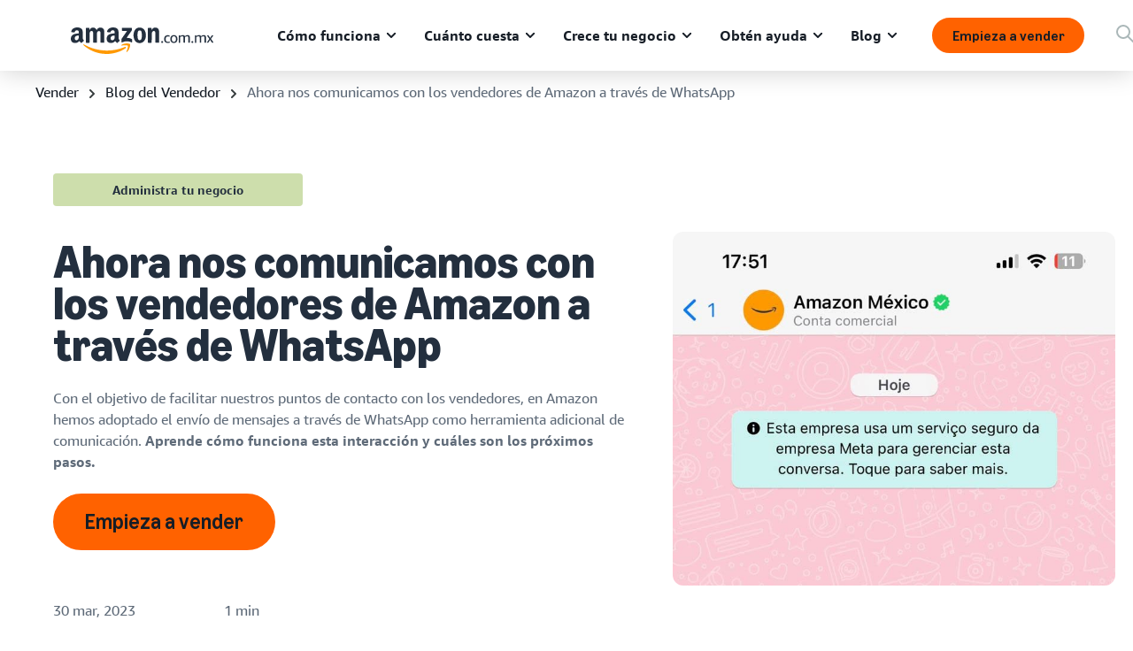

--- FILE ---
content_type: image/svg+xml
request_url: https://m.media-amazon.com/images/G/01/sell/images/colors/green-100.svg
body_size: 54
content:
<?xml version="1.0" encoding="UTF-8"?>
<svg width="24px" height="24px" viewBox="0 0 24 24" version="1.1" xmlns="http://www.w3.org/2000/svg" xmlns:xlink="http://www.w3.org/1999/xlink">
    <title>Rectangle-Copy-31</title>
    <g id="Base-Palette" stroke="none" stroke-width="1" fill="none" fill-rule="evenodd">
        <g id="Palette/Full" transform="translate(-1211.000000, -1796.000000)" fill="#CDDEAC" fill-rule="nonzero">
            <g id="aqua-50" transform="translate(1211.000000, 1796.000000)">
                <rect id="Rectangle-Copy-31" x="0" y="0" width="24" height="24"></rect>
            </g>
        </g>
    </g>
</svg>

--- FILE ---
content_type: image/svg+xml
request_url: https://m.media-amazon.com/images/G/33/3P_MX/SSR/Amazon_MX_Logos/amazon-com-mx-half-logo-RGB-SVG.svg
body_size: 1692
content:
<?xml version="1.0" encoding="utf-8"?>
<!-- Generator: Adobe Illustrator 24.1.2, SVG Export Plug-In . SVG Version: 6.00 Build 0)  -->
<svg version="1.1" id="Layer_1" xmlns="http://www.w3.org/2000/svg" xmlns:xlink="http://www.w3.org/1999/xlink" x="0px" y="0px"
	 viewBox="0 0 434.1 81" style="enable-background:new 0 0 434.1 81;" xml:space="preserve">
<style type="text/css">
	.st0{fill-rule:evenodd;clip-rule:evenodd;fill:#FF9900;}
	.st1{fill:#232F3E;}
	.st2{fill-rule:evenodd;clip-rule:evenodd;fill:#232F3E;}
</style>
<g>
	<path class="st0" d="M166.7,63.3C151.1,74.9,128.5,81,109,81c-27.3,0-51.9-10.1-70.5-26.9C37,52.8,38.3,51,40,52
		C60.1,63.7,85,70.7,110.6,70.7c17.3,0,36.3-3.6,53.8-11C167.1,58.6,169.3,61.4,166.7,63.3L166.7,63.3z"/>
	<path class="st0" d="M173.2,55.9c-2-2.6-13.2-1.2-18.2-0.6c-1.5,0.2-1.8-1.1-0.4-2.1c8.9-6.3,23.6-4.5,25.3-2.4
		c1.7,2.1-0.5,16.8-8.8,23.8c-1.3,1.1-2.5,0.5-1.9-0.9C171,69,175.2,58.5,173.2,55.9L173.2,55.9z"/>
</g>
<g>
	<g>
		<path class="st1" d="M277.9,47.4c-0.9,0-1.6-0.3-2.1-0.8s-0.8-1.3-0.8-2.1s0.3-1.6,0.8-2.1c0.5-0.6,1.2-0.8,2.1-0.8
			s1.6,0.3,2.1,0.8c0.5,0.6,0.8,1.3,0.8,2.1s-0.3,1.6-0.8,2.1S278.8,47.4,277.9,47.4z"/>
		<path class="st1" d="M294.7,47.4c-3.5,0-6.2-1-8.1-3c-1.9-2-2.8-5-2.8-8.8c0-3.8,1-6.8,2.9-8.8c1.9-2.1,4.7-3.1,8.2-3.1
			c1.6,0,3.2,0.3,4.8,0.9c0.3,0.1,0.6,0.3,0.7,0.5c0.1,0.2,0.2,0.5,0.2,0.9v1.2c0,0.6-0.2,0.9-0.6,0.9c-0.2,0-0.4,0-0.7-0.1
			c-1.2-0.4-2.5-0.5-3.7-0.5c-2.5,0-4.3,0.6-5.4,1.9c-1.1,1.3-1.7,3.3-1.7,6.1v0.6c0,2.7,0.6,4.7,1.7,6c1.1,1.3,2.9,1.9,5.3,1.9
			c1.3,0,2.6-0.2,4-0.6c0.3-0.1,0.6-0.1,0.7-0.1c0.4,0,0.6,0.3,0.6,0.9v1.2c0,0.4-0.1,0.7-0.2,0.9c-0.1,0.2-0.4,0.3-0.7,0.5
			C298.4,47.1,296.7,47.4,294.7,47.4z"/>
		<path class="st1" d="M313.5,47.6c-3.4,0-6.1-1.1-8-3.2s-2.9-5.1-2.9-8.9c0-3.8,1-6.7,2.9-8.9c1.9-2.1,4.6-3.2,8-3.2s6.1,1.1,8,3.2
			c1.9,2.1,2.9,5.1,2.9,8.9c0,3.8-1,6.8-2.9,8.9S316.9,47.6,313.5,47.6z M313.5,44c4.2,0,6.3-2.8,6.3-8.5c0-5.6-2.1-8.5-6.3-8.5
			c-4.2,0-6.3,2.8-6.3,8.5C307.1,41.2,309.3,44,313.5,44z"/>
		<path class="st1" d="M329.3,46.9c-0.6,0-0.9-0.3-0.9-0.9V25c0-0.6,0.3-0.9,0.9-0.9h2c0.3,0,0.5,0.1,0.7,0.2s0.3,0.3,0.3,0.7
			l0.3,1.4c2.9-2,5.7-3,8.4-3c2.8,0,4.7,1.1,5.7,3.2c3-2.1,5.9-3.2,8.9-3.2c2.1,0,3.7,0.6,4.8,1.8c1.1,1.2,1.7,2.8,1.7,5V46
			c0,0.6-0.3,0.9-0.9,0.9h-2.7c-0.6,0-0.9-0.3-0.9-0.9V31.5c0-1.5-0.3-2.6-0.9-3.3c-0.6-0.7-1.5-1.1-2.7-1.1c-2.2,0-4.4,0.7-6.6,2
			c0,0.2,0,0.4,0,0.7c0,0.2,0,0.5,0,0.7V46c0,0.6-0.3,0.9-0.9,0.9h-2.7c-0.6,0-0.9-0.3-0.9-0.9V31.5c0-1.5-0.3-2.6-0.9-3.3
			c-0.6-0.7-1.5-1.1-2.7-1.1c-2.3,0-4.5,0.7-6.6,2v17c0,0.6-0.3,0.9-0.9,0.9H329.3z"/>
		<path class="st1" d="M369.7,47.4c-0.9,0-1.6-0.3-2.1-0.8s-0.8-1.3-0.8-2.1s0.3-1.6,0.8-2.1c0.5-0.6,1.2-0.8,2.1-0.8
			s1.6,0.3,2.1,0.8c0.5,0.6,0.8,1.3,0.8,2.1s-0.3,1.6-0.8,2.1S370.6,47.4,369.7,47.4z"/>
		<path class="st1" d="M378.4,46.9c-0.6,0-0.9-0.3-0.9-0.9V25c0-0.6,0.3-0.9,0.9-0.9h2c0.3,0,0.5,0.1,0.7,0.2s0.3,0.3,0.3,0.7
			l0.3,1.4c2.9-2,5.7-3,8.4-3c2.8,0,4.7,1.1,5.7,3.2c3-2.1,5.9-3.2,8.9-3.2c2.1,0,3.7,0.6,4.8,1.8c1.1,1.2,1.7,2.8,1.7,5V46
			c0,0.6-0.3,0.9-0.9,0.9h-2.7c-0.6,0-0.9-0.3-0.9-0.9V31.5c0-1.5-0.3-2.6-0.9-3.3c-0.6-0.7-1.5-1.1-2.7-1.1c-2.2,0-4.4,0.7-6.6,2
			c0,0.2,0,0.4,0,0.7c0,0.2,0,0.5,0,0.7V46c0,0.6-0.3,0.9-0.9,0.9H393c-0.6,0-0.9-0.3-0.9-0.9V31.5c0-1.5-0.3-2.6-0.9-3.3
			c-0.6-0.7-1.5-1.1-2.7-1.1c-2.3,0-4.5,0.7-6.6,2v17c0,0.6-0.3,0.9-0.9,0.9H378.4z"/>
		<path class="st1" d="M414.5,46.9c-0.2,0-0.4-0.1-0.5-0.2c-0.1-0.1-0.2-0.2-0.2-0.4c0-0.2,0.2-0.6,0.5-1.1l7.1-10.1l-6.7-9.5
			c-0.4-0.5-0.5-0.8-0.5-1.1c0-0.4,0.2-0.5,0.7-0.5h2.7c0.4,0,0.6,0.1,0.9,0.2c0.2,0.1,0.4,0.3,0.5,0.5l4.9,7.3l4.9-7.3
			c0.1-0.2,0.3-0.4,0.6-0.5s0.5-0.2,0.9-0.2h2.4c0.5,0,0.7,0.2,0.7,0.5c0,0.2-0.2,0.6-0.5,1.1l-6.6,9.2l7.2,10.3
			c0.4,0.5,0.5,0.9,0.5,1.1c0,0.2-0.1,0.3-0.2,0.4c-0.1,0.1-0.3,0.2-0.5,0.2h-2.7c-0.4,0-0.6-0.1-0.9-0.2c-0.2-0.1-0.4-0.3-0.5-0.5
			l-5.4-8.1l-5.4,8.1c-0.2,0.2-0.3,0.4-0.6,0.5c-0.2,0.1-0.5,0.2-0.9,0.2H414.5z"/>
	</g>
	<path class="st2" d="M155.4,8.8V2.7c0-0.9,0.7-1.5,1.5-1.5l27.3,0c0.9,0,1.6,0.6,1.6,1.5V8c0,0.9-0.7,2-2.1,3.8L169.6,32
		c5.3-0.1,10.8,0.7,15.6,3.4c1.1,0.6,1.4,1.5,1.5,2.4v6.5c0,0.9-1,1.9-2,1.4c-8.4-4.4-19.6-4.9-28.9,0.1c-1,0.5-1.9-0.5-1.9-1.4
		v-6.2c0-1,0-2.7,1-4.2l16.4-23.5l-14.3,0C156.1,10.4,155.4,9.8,155.4,8.8L155.4,8.8z"/>
	<path class="st2" d="M209.4,9.1c-6.1,0-6.5,8.4-6.5,13.6c0,5.2-0.1,16.4,6.4,16.4c6.4,0,6.8-9,6.8-14.5c0-3.6-0.2-7.9-1.2-11.3
		C213.9,10.3,212.1,9.1,209.4,9.1L209.4,9.1z M209.4,0.4c12.3,0,19,10.6,19,24.1c0,13-7.4,23.4-19,23.4c-12.1,0-18.7-10.6-18.7-23.8
		C190.6,10.7,197.3,0.4,209.4,0.4L209.4,0.4z"/>
	<path class="st2" d="M141.9,46.8c-0.5,0.5-1.6,0.5-2,0.2c-2.8-2.2-4.8-5.5-4.8-5.5c-4.6,4.7-7.8,6-13.7,6c-7,0-12.5-4.3-12.5-13
		c0-6.8,3.7-11.3,8.9-13.6c4.5-2,10.8-2.3,15.6-2.9c0,0,0.4-5.2-1-7.1c-1.1-1.5-3-2.2-4.7-2.2c-3.1,0-6.1,1.7-6.7,4.9
		c-0.2,0.9-0.9,1.7-1.6,1.6l-8-0.9c-0.6-0.1-1.4-0.7-1.2-1.7C112.3,3,121.1,0,129,0c4,0,9.3,1.1,12.5,4.1c4,3.8,3.7,8.8,3.7,14.3v13
		c0,3.9,1.6,5.6,3.1,7.7c0.5,0.8,0.7,1.7,0,2.2C146.6,42.8,141.9,46.8,141.9,46.8L141.9,46.8z M133.6,26.6c0,3.2,0.1,5.9-1.6,8.8
		c-1.3,2.3-3.4,3.8-5.8,3.8c-3.2,0-5.1-2.4-5.1-6c0-7.1,6.4-8.4,12.4-8.4V26.6L133.6,26.6z"/>
	<path class="st2" d="M32.9,46.8c-0.5,0.5-1.6,0.5-2,0.2c-2.8-2.2-4.8-5.5-4.8-5.5c-4.6,4.7-7.8,6-13.7,6c-7,0-12.5-4.3-12.5-13
		C0,27.8,3.7,23.2,8.9,21c4.5-2,10.8-2.3,15.6-2.9c0,0,0.4-5.2-1-7.1c-1.1-1.5-3-2.2-4.7-2.2c-3.1,0-6.1,1.7-6.7,4.9
		c-0.2,0.9-0.9,1.7-1.6,1.6l-8-0.9c-0.6-0.1-1.4-0.7-1.2-1.7C3.2,3,12.1,0,20,0c4,0,9.3,1.1,12.5,4.1c4,3.8,3.7,8.8,3.7,14.3v13
		c0,3.9,1.6,5.6,3.1,7.7c0.5,0.8,0.7,1.7,0,2.2C37.6,42.8,32.9,46.8,32.9,46.8L32.9,46.8z M24.5,26.6c0,3.2,0.1,5.9-1.6,8.8
		c-1.3,2.3-3.4,3.8-5.8,3.8c-3.2,0-5.1-2.4-5.1-6c0-7.1,6.4-8.4,12.4-8.4V26.6L24.5,26.6z"/>
	<path class="st2" d="M57.2,22.8C57.2,17.8,57,11,63,11c5.9,0,5.1,7,5.1,11.8l0,22.6c0,0.8,0.7,1.5,1.5,1.5h8.3
		c0.9,0,1.6-0.7,1.6-1.5V22.8c0-2.4-0.1-6,0.8-8.2c0.9-2.2,3-3.5,5-3.5c2.4,0,4.3,0.8,4.9,3.7c0.4,1.7,0.2,6.2,0.2,8l0,22.6
		c0,0.8,0.7,1.5,1.5,1.5h8.3c0.9,0,1.6-0.7,1.6-1.5l0-26.9c0-4.6,0.5-9.8-2.1-13.4c-2.3-3.2-6.1-4.7-9.6-4.7
		c-4.9,0-9.5,2.5-11.5,7.9C76.2,2.9,73,0.4,67.8,0.4c-5.1,0-8.9,2.5-10.9,7.9h-0.2V2.9c0-0.9-0.7-1.6-1.6-1.6h-7.8
		c-0.9,0-1.6,0.7-1.6,1.6v42.5c0,0.9,0.7,1.6,1.6,1.6h8.3c0.9,0,1.6-0.7,1.6-1.6L57.2,22.8L57.2,22.8z"/>
	<path class="st2" d="M246,45.4c0,0.9-0.7,1.6-1.6,1.6h-8.3c-0.9,0-1.6-0.7-1.6-1.6V2.9c0-0.9,0.7-1.6,1.6-1.6h7.7
		c0.9,0,1.6,0.7,1.6,1.2V9h0.2c2.3-5.8,5.6-8.6,11.3-8.6c3.7,0,7.4,1.3,9.7,5c2.2,3.4,2.2,9.2,2.2,13.3v26.9
		c-0.1,0.8-0.8,1.3-1.6,1.3h-8.3c-0.8,0-1.4-0.6-1.5-1.3l0-25.8c0-8.6-3.3-8.9-5.2-8.9c-2.2,0-4,1.7-4.8,3.4
		c-1.2,2.6-1.3,5.3-1.3,8.2L246,45.4L246,45.4z"/>
</g>
</svg>


--- FILE ---
content_type: image/svg+xml
request_url: https://m.media-amazon.com/images/G/33/3P_MX/SSR/Amazon_MX_Logos/amazon-com-mx-half-logo-RGB-WHITE-SVG.svg
body_size: 1697
content:
<?xml version="1.0" encoding="utf-8"?>
<!-- Generator: Adobe Illustrator 24.1.2, SVG Export Plug-In . SVG Version: 6.00 Build 0)  -->
<svg version="1.1" id="Layer_1" xmlns="http://www.w3.org/2000/svg" xmlns:xlink="http://www.w3.org/1999/xlink" x="0px" y="0px"
	 viewBox="0 0 434.1 81" style="enable-background:new 0 0 434.1 81;" xml:space="preserve">
<style type="text/css">
	.st0{fill-rule:evenodd;clip-rule:evenodd;fill:#FF9900;}
	.st1{fill:#FFFFFF;}
	.st2{fill-rule:evenodd;clip-rule:evenodd;fill:#FFFFFF;}
</style>
<g>
	<path class="st0" d="M166.7,63.3C151.1,74.9,128.5,81,109,81c-27.3,0-51.9-10.1-70.5-26.9C37,52.8,38.3,51,40,52
		c20.1,11.7,45,18.7,70.6,18.7c17.3,0,36.3-3.6,53.8-11C167.1,58.6,169.3,61.4,166.7,63.3L166.7,63.3z"/>
	<path class="st0" d="M173.2,55.9c-2-2.6-13.2-1.2-18.2-0.6c-1.5,0.2-1.8-1.1-0.4-2.1c8.9-6.3,23.6-4.5,25.3-2.4s-0.5,16.8-8.8,23.8
		c-1.3,1.1-2.5,0.5-1.9-0.9C171,69,175.2,58.5,173.2,55.9L173.2,55.9z"/>
</g>
<g>
	<g>
		<path class="st1" d="M277.9,47.4c-0.9,0-1.6-0.3-2.1-0.8s-0.8-1.3-0.8-2.1s0.3-1.6,0.8-2.1c0.5-0.6,1.2-0.8,2.1-0.8
			s1.6,0.3,2.1,0.8c0.5,0.6,0.8,1.3,0.8,2.1s-0.3,1.6-0.8,2.1S278.8,47.4,277.9,47.4z"/>
		<path class="st1" d="M294.7,47.4c-3.5,0-6.2-1-8.1-3s-2.8-5-2.8-8.8s1-6.8,2.9-8.8c1.9-2.1,4.7-3.1,8.2-3.1c1.6,0,3.2,0.3,4.8,0.9
			c0.3,0.1,0.6,0.3,0.7,0.5s0.2,0.5,0.2,0.9v1.2c0,0.6-0.2,0.9-0.6,0.9c-0.2,0-0.4,0-0.7-0.1c-1.2-0.4-2.5-0.5-3.7-0.5
			c-2.5,0-4.3,0.6-5.4,1.9s-1.7,3.3-1.7,6.1v0.6c0,2.7,0.6,4.7,1.7,6s2.9,1.9,5.3,1.9c1.3,0,2.6-0.2,4-0.6c0.3-0.1,0.6-0.1,0.7-0.1
			c0.4,0,0.6,0.3,0.6,0.9v1.2c0,0.4-0.1,0.7-0.2,0.9s-0.4,0.3-0.7,0.5C298.4,47.1,296.7,47.4,294.7,47.4z"/>
		<path class="st1" d="M313.5,47.6c-3.4,0-6.1-1.1-8-3.2s-2.9-5.1-2.9-8.9s1-6.7,2.9-8.9c1.9-2.1,4.6-3.2,8-3.2s6.1,1.1,8,3.2
			s2.9,5.1,2.9,8.9s-1,6.8-2.9,8.9S316.9,47.6,313.5,47.6z M313.5,44c4.2,0,6.3-2.8,6.3-8.5c0-5.6-2.1-8.5-6.3-8.5
			c-4.2,0-6.3,2.8-6.3,8.5C307.1,41.2,309.3,44,313.5,44z"/>
		<path class="st1" d="M329.3,46.9c-0.6,0-0.9-0.3-0.9-0.9V25c0-0.6,0.3-0.9,0.9-0.9h2c0.3,0,0.5,0.1,0.7,0.2s0.3,0.3,0.3,0.7
			l0.3,1.4c2.9-2,5.7-3,8.4-3c2.8,0,4.7,1.1,5.7,3.2c3-2.1,5.9-3.2,8.9-3.2c2.1,0,3.7,0.6,4.8,1.8c1.1,1.2,1.7,2.8,1.7,5V46
			c0,0.6-0.3,0.9-0.9,0.9h-2.7c-0.6,0-0.9-0.3-0.9-0.9V31.5c0-1.5-0.3-2.6-0.9-3.3c-0.6-0.7-1.5-1.1-2.7-1.1c-2.2,0-4.4,0.7-6.6,2
			c0,0.2,0,0.4,0,0.7c0,0.2,0,0.5,0,0.7V46c0,0.6-0.3,0.9-0.9,0.9h-2.7c-0.6,0-0.9-0.3-0.9-0.9V31.5c0-1.5-0.3-2.6-0.9-3.3
			c-0.6-0.7-1.5-1.1-2.7-1.1c-2.3,0-4.5,0.7-6.6,2v17c0,0.6-0.3,0.9-0.9,0.9L329.3,46.9L329.3,46.9z"/>
		<path class="st1" d="M369.7,47.4c-0.9,0-1.6-0.3-2.1-0.8s-0.8-1.3-0.8-2.1s0.3-1.6,0.8-2.1c0.5-0.6,1.2-0.8,2.1-0.8
			s1.6,0.3,2.1,0.8c0.5,0.6,0.8,1.3,0.8,2.1s-0.3,1.6-0.8,2.1S370.6,47.4,369.7,47.4z"/>
		<path class="st1" d="M378.4,46.9c-0.6,0-0.9-0.3-0.9-0.9V25c0-0.6,0.3-0.9,0.9-0.9h2c0.3,0,0.5,0.1,0.7,0.2s0.3,0.3,0.3,0.7
			l0.3,1.4c2.9-2,5.7-3,8.4-3c2.8,0,4.7,1.1,5.7,3.2c3-2.1,5.9-3.2,8.9-3.2c2.1,0,3.7,0.6,4.8,1.8c1.1,1.2,1.7,2.8,1.7,5V46
			c0,0.6-0.3,0.9-0.9,0.9h-2.7c-0.6,0-0.9-0.3-0.9-0.9V31.5c0-1.5-0.3-2.6-0.9-3.3c-0.6-0.7-1.5-1.1-2.7-1.1c-2.2,0-4.4,0.7-6.6,2
			c0,0.2,0,0.4,0,0.7c0,0.2,0,0.5,0,0.7V46c0,0.6-0.3,0.9-0.9,0.9H393c-0.6,0-0.9-0.3-0.9-0.9V31.5c0-1.5-0.3-2.6-0.9-3.3
			c-0.6-0.7-1.5-1.1-2.7-1.1c-2.3,0-4.5,0.7-6.6,2v17c0,0.6-0.3,0.9-0.9,0.9L378.4,46.9L378.4,46.9z"/>
		<path class="st1" d="M414.5,46.9c-0.2,0-0.4-0.1-0.5-0.2c-0.1-0.1-0.2-0.2-0.2-0.4s0.2-0.6,0.5-1.1l7.1-10.1l-6.7-9.5
			c-0.4-0.5-0.5-0.8-0.5-1.1c0-0.4,0.2-0.5,0.7-0.5h2.7c0.4,0,0.6,0.1,0.9,0.2c0.2,0.1,0.4,0.3,0.5,0.5l4.9,7.3l4.9-7.3
			c0.1-0.2,0.3-0.4,0.6-0.5s0.5-0.2,0.9-0.2h2.4c0.5,0,0.7,0.2,0.7,0.5c0,0.2-0.2,0.6-0.5,1.1l-6.6,9.2l7.2,10.3
			c0.4,0.5,0.5,0.9,0.5,1.1c0,0.2-0.1,0.3-0.2,0.4c-0.1,0.1-0.3,0.2-0.5,0.2h-2.7c-0.4,0-0.6-0.1-0.9-0.2c-0.2-0.1-0.4-0.3-0.5-0.5
			l-5.4-8.1l-5.4,8.1c-0.2,0.2-0.3,0.4-0.6,0.5c-0.2,0.1-0.5,0.2-0.9,0.2h-2.4V46.9z"/>
	</g>
	<path class="st2" d="M155.4,8.8V2.7c0-0.9,0.7-1.5,1.5-1.5h27.3c0.9,0,1.6,0.6,1.6,1.5V8c0,0.9-0.7,2-2.1,3.8L169.6,32
		c5.3-0.1,10.8,0.7,15.6,3.4c1.1,0.6,1.4,1.5,1.5,2.4v6.5c0,0.9-1,1.9-2,1.4c-8.4-4.4-19.6-4.9-28.9,0.1c-1,0.5-1.9-0.5-1.9-1.4
		v-6.2c0-1,0-2.7,1-4.2l16.4-23.5H157C156.1,10.4,155.4,9.8,155.4,8.8L155.4,8.8z"/>
	<path class="st2" d="M209.4,9.1c-6.1,0-6.5,8.4-6.5,13.6s-0.1,16.4,6.4,16.4c6.4,0,6.8-9,6.8-14.5c0-3.6-0.2-7.9-1.2-11.3
		C213.9,10.3,212.1,9.1,209.4,9.1L209.4,9.1z M209.4,0.4c12.3,0,19,10.6,19,24.1c0,13-7.4,23.4-19,23.4c-12.1,0-18.7-10.6-18.7-23.8
		C190.6,10.7,197.3,0.4,209.4,0.4L209.4,0.4z"/>
	<path class="st2" d="M141.9,46.8c-0.5,0.5-1.6,0.5-2,0.2c-2.8-2.2-4.8-5.5-4.8-5.5c-4.6,4.7-7.8,6-13.7,6c-7,0-12.5-4.3-12.5-13
		c0-6.8,3.7-11.3,8.9-13.6c4.5-2,10.8-2.3,15.6-2.9c0,0,0.4-5.2-1-7.1c-1.1-1.5-3-2.2-4.7-2.2c-3.1,0-6.1,1.7-6.7,4.9
		c-0.2,0.9-0.9,1.7-1.6,1.6l-8-0.9c-0.6-0.1-1.4-0.7-1.2-1.7C112.3,3,121.1,0,129,0c4,0,9.3,1.1,12.5,4.1c4,3.8,3.7,8.8,3.7,14.3v13
		c0,3.9,1.6,5.6,3.1,7.7c0.5,0.8,0.7,1.7,0,2.2C146.6,42.8,141.9,46.8,141.9,46.8L141.9,46.8z M133.6,26.6c0,3.2,0.1,5.9-1.6,8.8
		c-1.3,2.3-3.4,3.8-5.8,3.8c-3.2,0-5.1-2.4-5.1-6c0-7.1,6.4-8.4,12.4-8.4v1.8H133.6z"/>
	<path class="st2" d="M32.9,46.8c-0.5,0.5-1.6,0.5-2,0.2c-2.8-2.2-4.8-5.5-4.8-5.5c-4.6,4.7-7.8,6-13.7,6c-7,0-12.5-4.3-12.5-13
		C0,27.8,3.7,23.2,8.9,21c4.5-2,10.8-2.3,15.6-2.9c0,0,0.4-5.2-1-7.1c-1.1-1.5-3-2.2-4.7-2.2c-3.1,0-6.1,1.7-6.7,4.9
		c-0.2,0.9-0.9,1.7-1.6,1.6l-8-0.9c-0.6-0.1-1.4-0.7-1.2-1.7C3.2,3,12.1,0,20,0c4,0,9.3,1.1,12.5,4.1c4,3.8,3.7,8.8,3.7,14.3v13
		c0,3.9,1.6,5.6,3.1,7.7c0.5,0.8,0.7,1.7,0,2.2C37.6,42.8,32.9,46.8,32.9,46.8L32.9,46.8z M24.5,26.6c0,3.2,0.1,5.9-1.6,8.8
		c-1.3,2.3-3.4,3.8-5.8,3.8c-3.2,0-5.1-2.4-5.1-6c0-7.1,6.4-8.4,12.4-8.4v1.8H24.5z"/>
	<path class="st2" d="M57.2,22.8c0-5-0.2-11.8,5.8-11.8c5.9,0,5.1,7,5.1,11.8v22.6c0,0.8,0.7,1.5,1.5,1.5h8.3c0.9,0,1.6-0.7,1.6-1.5
		V22.8c0-2.4-0.1-6,0.8-8.2s3-3.5,5-3.5c2.4,0,4.3,0.8,4.9,3.7c0.4,1.7,0.2,6.2,0.2,8v22.6c0,0.8,0.7,1.5,1.5,1.5h8.3
		c0.9,0,1.6-0.7,1.6-1.5V18.5c0-4.6,0.5-9.8-2.1-13.4c-2.3-3.2-6.1-4.7-9.6-4.7c-4.9,0-9.5,2.5-11.5,7.9C76.2,2.9,73,0.4,67.8,0.4
		c-5.1,0-8.9,2.5-10.9,7.9h-0.2V2.9c0-0.9-0.7-1.6-1.6-1.6h-7.8c-0.9,0-1.6,0.7-1.6,1.6v42.5c0,0.9,0.7,1.6,1.6,1.6h8.3
		c0.9,0,1.6-0.7,1.6-1.6V22.8L57.2,22.8z"/>
	<path class="st2" d="M246,45.4c0,0.9-0.7,1.6-1.6,1.6h-8.3c-0.9,0-1.6-0.7-1.6-1.6V2.9c0-0.9,0.7-1.6,1.6-1.6h7.7
		c0.9,0,1.6,0.7,1.6,1.2V9h0.2c2.3-5.8,5.6-8.6,11.3-8.6c3.7,0,7.4,1.3,9.7,5c2.2,3.4,2.2,9.2,2.2,13.3v26.9
		c-0.1,0.8-0.8,1.3-1.6,1.3h-8.3c-0.8,0-1.4-0.6-1.5-1.3V19.8c0-8.6-3.3-8.9-5.2-8.9c-2.2,0-4,1.7-4.8,3.4c-1.2,2.6-1.3,5.3-1.3,8.2
		L246,45.4L246,45.4z"/>
</g>
</svg>
